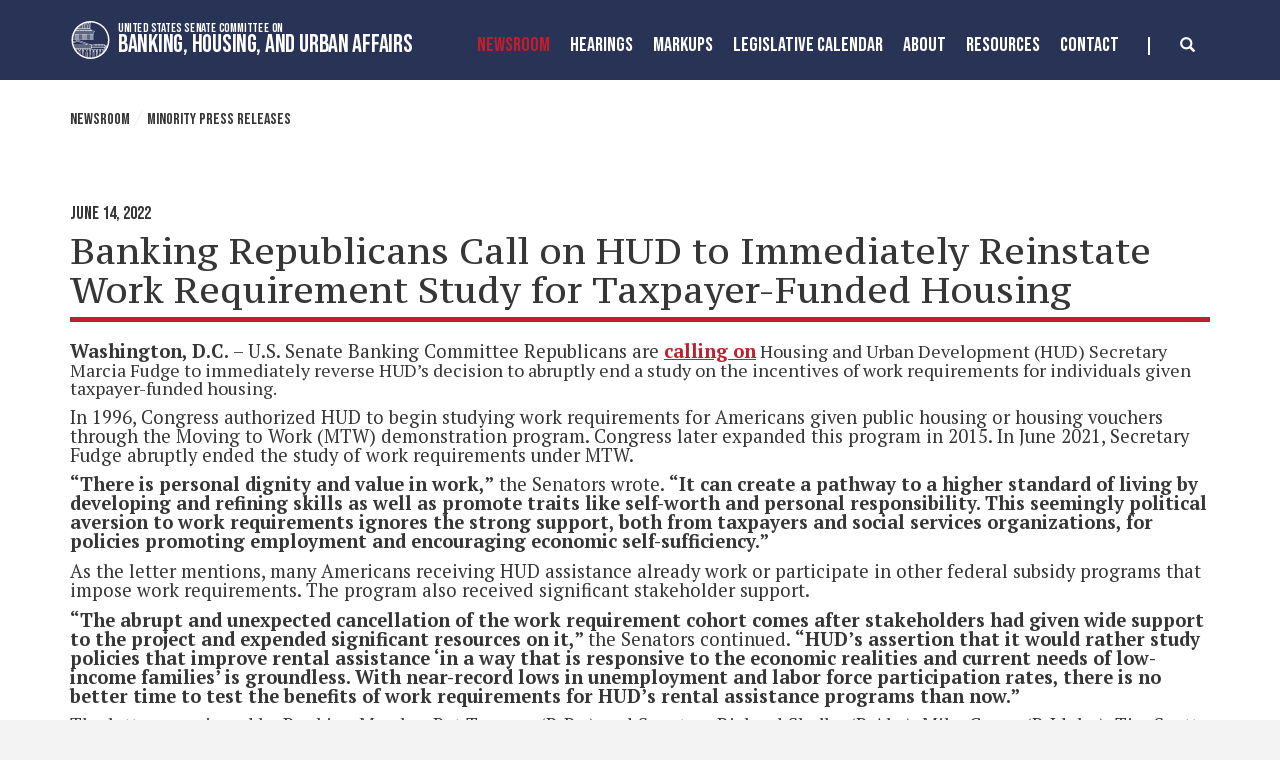

--- FILE ---
content_type: text/html;charset=UTF-8
request_url: https://www.banking.senate.gov/newsroom/minority/banking-republicans-call-on-hud-to-immediately-reinstate-work-requirement-study-for-taxpayer-funded-housing
body_size: 12100
content:

	
	
	
	

	

	
	
	
	
	


	


    
	


		
		
		

		
		

		

		
		
		
		
			 
		    	
			
		
		

		
		
		
		

		
		

		 
		 
		 	
		 
        
        

		
        
		

		
			
			

			
			
		

		
		

		
		

		

		
        
            

	























	  


    





















  





    

    



 
 
		
		
		
		
		





	
	

	



    



    
    





	

	
		
	





	






















<!DOCTYPE html>
<!--[if lt IE 7 ]><html lang="en" class="no-js ie ie6"> <![endif]-->
<!--[if IE 7 ]><html lang="en" class="no-js ie ie7"> <![endif]-->
<!--[if IE 8 ]><html lang="en" class="no-js ie ie8"> <![endif]-->
<!--[if IE 9 ]><html lang="en" class="no-js ie ie9"> <![endif]-->
<!--[if IE 10 ]><html lang="en" class="no-js ie ie10"> <![endif]-->
<!--[if IE 11 ]><html lang="en" class="no-js ie ie11"> <![endif]-->
<!--[if gt IE 11]><html lang="en" class="no-js ie"> <![endif]-->
<!--[if !(IE) ]><!-->
<html lang="en" class="no-js">
<!--<![endif]-->

	<head>
		<meta charset="UTF-8">
		<meta http-equiv="X-UA-Compatible" content="IE=edge,chrome=1">


		<meta name="viewport" content="width=device-width, initial-scale=1.0">

		

		
		

		<title>Banking Republicans Call on HUD to Immediately Reinstate Work Requirement Study for Taxpayer-Funded Housing | United States Committee on Banking, Housing, and Urban Affairs</title>

		
		
			<meta name="twitter:card" content="summary_large_image" />
		

		
		
			
		
		
			
		
		
			
		
		
		<meta name="twitter:title" content="Banking Republicans Call on HUD to Immediately Reinstate Work Requirement Study for Taxpayer-Funded Housing" />
		


		
		
			
				<meta name="date" content="2022-06-14" />
			
		
		
			
				<meta name="title" content="Banking Republicans Call on HUD to Immediately Reinstate Work Requirement Study for Taxpayer-Funded Housing" />
			
		
		

		
			
				<meta name="groups" content="republican" />
			
		


		
		
			
			

			
		

		

		
			<meta property="og:url" content="https://www.banking.senate.gov/newsroom/minority/banking-republicans-call-on-hud-to-immediately-reinstate-work-requirement-study-for-taxpayer-funded-housing" />
		

		
		
			<meta property="og:image" content="https://www.banking.senate.gov/themes/banking/images/sharelogo.jpg" />
			<meta name="twitter:image" content="https://www.banking.senate.gov/themes/banking/images/sharelogo.jpg" />
		

		
			
		
		
			
		
		
			<meta property="og:title" content="Banking Republicans Call on HUD to Immediately Reinstate Work Requirement Study for Taxpayer-Funded Housing | United States Committee on Banking, Housing, and Urban Affairs" />
			

		
			<meta property="og:description" content="The Official website of The United States Committee on Banking, Housing, and Urban Affairs" />
			<meta name="twitter:description" content="The Official website of The United States Committee on Banking, Housing, and Urban Affairs" />
		

		
		

		

		
		<link href="https://www.banking.senate.gov/themes/banking/images/favicon.ico" rel="Icon" type="image/x-icon"/>

		<link rel="Stylesheet" type="text/css" href="/themes/default_v5/styles/smoothDivScroll.css" />

		
		<link rel="stylesheet" href="/themes/default_v5/styles/bootstrap.min.css?cachebuster=1522224719">

		<link rel="stylesheet" href="https://maxcdn.bootstrapcdn.com/font-awesome/4.7.0/css/font-awesome.min.css">

		
		<link rel="stylesheet" href="/themes/default_v5/styles/common.css">


		
		
			<link rel="stylesheet" href="/themes/banking/styles/common.css?cachebuster=1745498556">
		

		
		<script src="/themes/default_v5/scripts/jquery.min.js"></script>
		<script src="/themes/default_v5/scripts/bootstrap.min.js"></script>
		<script src="/themes/default_v5/scripts/jquery.html5-placeholder-shim.js"></script>

		

		<!--[if lte IE 6]>
			<link rel="stylesheet" href="http://universal-ie6-css.googlecode.com/files/ie6.1.1.css" media="screen, projection">
		<![endif]-->

		
		

		
		

		
		
		

		

	





</head>





	


	

    
	

	




    


	


		

		

		



	

 

 

	 


    



	
	
	
	
	
	
	




	
	
	

	

	

	

	

 



	 

		


		





	

<body  id="newsroom" class="bg3  two-col ">
<!--stopindex-->
<a href="#main-nav" class="sr-only">Skip to primary navigation</a> <a class="sr-only" href="#skip-nav">Skip to content</a>



<link rel="preconnect" href="https://fonts.googleapis.com">
<link rel="preconnect" href="https://fonts.gstatic.com" crossorigin>
<link href="https://fonts.googleapis.com/css2?family=Bebas+Neue&family=PT+Serif+Caption&family=PT+Serif:wght@400;700&display=swap" rel="stylesheet">




		
		

<script src="https://use.fontawesome.com/33b57f0e97.js"></script>


 


	<div class="modal fade" id="NavMobileModal" tabindex="-1" role="dialog" aria-labelledby="NavMobileModal" aria-hidden="true">
	  <div class="modal-dialog modal-lg">
	    <div class="modal-content">
	      <div class="modal-header">
	        <button type="button" class="close" data-dismiss="modal"><span aria-hidden="true">&times;</span><span class="sr-only">Close</span></button>
	      </div>
	      <div class="modal-body">
	       <ul class="nav nav-pills nav-stacked" id="main-nav">
	       	
				
				
					
						
						
						
							
						
						
						
							
								
							
							
							
							
						
						
							
								
							
							
							
								
							
								
							
								
							
								
							
							
						
					<li  class="selected dropdown no-descriptions">  <a href="https://www.banking.senate.gov/newsroom/majority-press-releases" >Newsroom</a>
						
							
								

		
		
			
			
			
			
			
				
					
						<ul class="dropdown-menu">
					

					
						
						
						
						
						
						
						<li>
							
							<a href="https://www.banking.senate.gov/newsroom/majority-press-releases">Majority Press Releases </a>
							

		
		
			
			
			
			
			
		

		

		
						</li>
					
						
						
						
						
						
						
						<li>
							
							<a href="https://www.banking.senate.gov/newsroom/minority-press-releases">Minority Press Releases </a>
							

		
		
			
			
			
			
			
		

		

		
						</li>
					
						
						
						
						
						
						
						<li>
							
							<a href="https://www.banking.senate.gov/newsroom/photo-gallery">Photo Gallery </a>
							

		
		
			
			
			
			
			
		

		

		
						</li>
					
						
						
						
						
						
						
						<li>
							
							<a href="https://www.banking.senate.gov/newsroom/press-release-archive">Press Release Archive </a>
							

		
		
			
			
			
			
			
		

		

		
						</li>
					

					
						</ul>
					
				
			
		

		

		

							
						
					</li>
					
				
					
						
						
						
						
						
							
							
							
							
						
						
							
								
							
							
							
								
							
								
							
							
						
					<li  class="dropdown no-descriptions">  <a href="https://www.banking.senate.gov/hearings" >Hearings</a>
						
							
								

		
		
			
			
			
			
			
				
					
						<ul class="dropdown-menu">
					

					
						
						
						
						
						
						
						<li>
							
							<a href="https://www.banking.senate.gov/hearings">Hearings </a>
							

		
		
			
			
			
			
			
		

		

		
						</li>
					
						
						
						
						
						
						
						<li>
							
							<a href="https://www.banking.senate.gov/hearings/witness-list">Witness List </a>
							

		
		
			
			
			
			
			
		

		

		
						</li>
					

					
						</ul>
					
				
			
		

		

		

							
						
					</li>
					
				
					
						
						
						
						
						
						
							
							
							
							
						
					<li  class="no-descriptions">  <a href="https://www.banking.senate.gov/markups" >MarkUps</a>
						
					</li>
					
				
					
						
						
						
						
						
							
							
							
							
						
						
							
								
							
							
							
								
							
								
							
							
						
					<li  class="dropdown no-descriptions">  <a href="https://www.banking.senate.gov/legislative-calendar/legislation" >Legislative Calendar</a>
						
							
								

		
		
			
			
			
			
			
				
					
						<ul class="dropdown-menu">
					

					
						
						
						
						
						
						
						<li>
							
							<a href="https://www.banking.senate.gov/legislative-calendar/legislation">Legislation </a>
							

		
		
			
			
			
			
			
		

		

		
						</li>
					
						
						
						
						
						
						
						<li>
							
							<a href="https://www.banking.senate.gov/legislative-calendar/nominations">Nominations </a>
							

		
		
			
			
			
			
			
		

		

		
						</li>
					

					
						</ul>
					
				
			
		

		

		

							
						
					</li>
					
				
					
						
						
						
						
						
							
							
							
							
						
						
							
								
							
							
							
								
							
								
							
								
							
								
							
								
							
								
							
								
							
								
							
								
							
								
							
							
						
					<li  class="dropdown no-descriptions">  <a href="https://www.banking.senate.gov/about" >About</a>
						
							
								

		
		
			
			
			
			
			
				
					
						<ul class="dropdown-menu">
					

					
						
						
						
						
						
						
						<li>
							
							<a href="https://www.banking.senate.gov/about">About </a>
							

		
		
			
			
			
			
			
		

		

		
						</li>
					
						
						
						
						
						
						
						<li>
							
							<a href="https://www.banking.senate.gov/about/jurisdiction">Jurisdiction </a>
							

		
		
			
			
			
			
			
		

		

		
						</li>
					
						
						
						
						
						
						
						<li>
							
							<a href="https://www.banking.senate.gov/about/membership">Membership </a>
							

		
		
			
			
			
			
			
		

		

		
						</li>
					
						
						
						
						
						
						
						<li>
							
							<a href="https://www.banking.senate.gov/about/subcommittees">Subcommittees </a>
							

		
		
			
			
			
			
			
		

		

		
						</li>
					
						
						
						
						
						
						
						<li>
							
							<a href="https://www.banking.senate.gov/about/milestones">Milestones </a>
							

		
		
			
			
			
			
			
		

		

		
						</li>
					
						
						
						
						
						
						
						<li>
							
							<a href="https://www.banking.senate.gov/about/faq">FAQ </a>
							

		
		
			
			
			
			
			
		

		

		
						</li>
					
						
						
						
						
						
						
						<li>
							
							<a href="https://www.banking.senate.gov/about/history">History of the Chairman </a>
							

		
		
			
			
			
			
			
		

		

		
						</li>
					
						
						
						
						
						
						
						<li>
							
							<a href="https://www.banking.senate.gov/about/key-issues">Key Issues </a>
							

		
		
			
			
			
			
			
		

		

		
						</li>
					
						
						
						
						
						
						
						<li>
							
							<a href="https://www.banking.senate.gov/about/chairman">Chairman Scott Biography </a>
							

		
		
			
			
			
			
			
		

		

		
						</li>
					
						
						
						
						
						
						
						<li>
							
							<a href="https://www.banking.senate.gov/about/ranking-member">Ranking Member Warren Biography </a>
							

		
		
			
			
			
			
			
		

		

		
						</li>
					

					
						</ul>
					
				
			
		

		

		

							
						
					</li>
					
				
					
						
						
						
						
						
							
							
							
							
						
						
							
								
							
							
							
								
							
								
							
								
							
							
						
					<li  class="dropdown no-descriptions">  <a href="https://www.banking.senate.gov/resources" >Resources</a>
						
							
								

		
		
			
			
			
			
			
				
					
						<ul class="dropdown-menu">
					

					
						
						
						
						
						
						
						<li>
							
							<a href="https://www.banking.senate.gov/resources">Resources </a>
							

		
		
			
			
			
			
			
		

		

		
						</li>
					
						
						
						
						
						
						
						<li>
							
							<a href="https://www.banking.senate.gov/resources/committee-documents">Committee Documents </a>
							

		
		
			
			
			
			
			
		

		

		
						</li>
					
						
						
						
						
						
						
						<li>
							
							<a href="https://www.banking.senate.gov/resources/data-submissions">Submissions </a>
							

		
		
			
			
			
			
			
		

		

		
						</li>
					

					
						</ul>
					
				
			
		

		

		

							
						
					</li>
					
				
					
						
						
						
						
						
						
							
							
							
							
						
					<li  class="no-descriptions">  <a href="https://www.banking.senate.gov/contact" >Contact</a>
						
					</li>
					
				
					
				
					
				
				
			</ul>
	      </div>
	    </div>
	  </div>
	</div>




<div class="modal fade" id="SearchModal" tabindex="-1" role="dialog" aria-labelledby="SearchModal" aria-hidden="true">
	<div class="modal-dialog modal-lg">
		<div class="modal-content">
			<div class="modal-header">
				<button type="button" class="close" data-dismiss="modal"><span aria-hidden="true">&times;</span><span class="sr-only">Close</span></button>
			</div>
			<div class="modal-body">
				<div id="searchpopup">
					
					
					
					
					
					
					
					
					
					
					
					
					
					
					
					
					
					
					
					
					
					
					
					
					
					
					
					
					
					
					
					<form aria-label="search" id="sitesearch" role="search" method="get" action="/search" class="pull-right form-inline">
						<input type="search" id="search-field" name="q" placeholder="Search">
						<input type="hidden" name="access" value="p" />
						<input type="hidden" name="as_dt" value="i" />
						<input type="hidden" name="as_epq" value="" />
						<input type="hidden" name="as_eq" value="" />
						<input type="hidden" name="as_lq" value="" />
						<input type="hidden" name="as_occt" value="any" />
						<input type="hidden" name="as_oq" value="" />
						<input type="hidden" name="as_q" value="" />
						<input type="hidden" name="as_sitesearch" value="" />
						<input type="hidden" name="client" value="" />
						<input type="hidden" name="sntsp" value="0" />
						<input type="hidden" name="filter" value="0" />
						<input type="hidden" name="getfields" value="" />
						<input type="hidden" name="lr" value="" />
						<input type="hidden" name="num" value="15" />
						<input type="hidden" name="numgm" value="3" />
						<input type="hidden" name="oe" value="UTF8" />
						<input type="hidden" name="output" value="xml_no_dtd" />
						<input type="hidden" name="partialfields" value="" />
						<input type="hidden" name="proxycustom" value="" />
						<input type="hidden" name="proxyreload" value="0" />
						<input type="hidden" name="proxystylesheet" value="default_frontend" />
						<input type="hidden" name="requiredfields" value="" />
						<input type="hidden" name="sitesearch" value="" />
						<input type="hidden" name="sort" value="date:D:S:d1" />
						<input type="hidden" name="start" value="0" />
						<input type="hidden" name="ud" value="1" />
						<button aria-label="submit" type="submit"><span class="glyphicon glyphicon-search"></span></button>
					</form>
				</div>
			</div>
		</div>
	</div>
</div>









	<div id="header" class = "interior">

		<div class="container">
			<a href = "/" class = "logo-hold top-left" >
				<img alt = "Banking, Housing, and Urban Affairs Circle Logo" class = 'circle-logo' src = "/themes/banking/images/circle.svg">
				<div class = "logo-text"><div class = "top">United States Senate Committee On</div>
				<div class = "bottom">Banking, Housing, and Urban Affairs</div></div>
			</a>



			<div class="nav-hold right-search-modal ">
				 





<div class="navbar">
       <ul class="nav nav-pills nav-justified hidden-md hidden-sm hidden-xs" id="main-nav">
       	
			
			
				
					
					
					
						
					
					
					
						
							
						
						
						
						
					
					
						
							
						
						
						
							
						
							
						
							
						
							
						
						
					
				<li  class="selected dropdown no-descriptions">  <a href="https://www.banking.senate.gov/newsroom/majority-press-releases" >Newsroom</a>
					
						
							

		
		
			
			
			
			
			
				
					
						<ul class="dropdown-menu">
					

					
						
						
						
						
						
						
						<li>
							
							<a href="https://www.banking.senate.gov/newsroom/majority-press-releases">Majority Press Releases </a>
							

		
		
			
			
			
			
			
		

		

		
						</li>
					
						
						
						
						
						
						
						<li>
							
							<a href="https://www.banking.senate.gov/newsroom/minority-press-releases">Minority Press Releases </a>
							

		
		
			
			
			
			
			
		

		

		
						</li>
					
						
						
						
						
						
						
						<li>
							
							<a href="https://www.banking.senate.gov/newsroom/photo-gallery">Photo Gallery </a>
							

		
		
			
			
			
			
			
		

		

		
						</li>
					
						
						
						
						
						
						
						<li>
							
							<a href="https://www.banking.senate.gov/newsroom/press-release-archive">Press Release Archive </a>
							

		
		
			
			
			
			
			
		

		

		
						</li>
					

					
						</ul>
					
				
			
		

		

		

						
					
				</li>
				
			
				
					
					
					
					
					
						
						
						
						
					
					
						
							
						
						
						
							
						
							
						
						
					
				<li  class="dropdown no-descriptions">  <a href="https://www.banking.senate.gov/hearings" >Hearings</a>
					
						
							

		
		
			
			
			
			
			
				
					
						<ul class="dropdown-menu">
					

					
						
						
						
						
						
						
						<li>
							
							<a href="https://www.banking.senate.gov/hearings">Hearings </a>
							

		
		
			
			
			
			
			
		

		

		
						</li>
					
						
						
						
						
						
						
						<li>
							
							<a href="https://www.banking.senate.gov/hearings/witness-list">Witness List </a>
							

		
		
			
			
			
			
			
		

		

		
						</li>
					

					
						</ul>
					
				
			
		

		

		

						
					
				</li>
				
			
				
					
					
					
					
					
					
						
						
						
						
					
				<li  class="no-descriptions">  <a href="https://www.banking.senate.gov/markups" >MarkUps</a>
					
				</li>
				
			
				
					
					
					
					
					
						
						
						
						
					
					
						
							
						
						
						
							
						
							
						
						
					
				<li  class="dropdown no-descriptions">  <a href="https://www.banking.senate.gov/legislative-calendar/legislation" >Legislative Calendar</a>
					
						
							

		
		
			
			
			
			
			
				
					
						<ul class="dropdown-menu">
					

					
						
						
						
						
						
						
						<li>
							
							<a href="https://www.banking.senate.gov/legislative-calendar/legislation">Legislation </a>
							

		
		
			
			
			
			
			
		

		

		
						</li>
					
						
						
						
						
						
						
						<li>
							
							<a href="https://www.banking.senate.gov/legislative-calendar/nominations">Nominations </a>
							

		
		
			
			
			
			
			
		

		

		
						</li>
					

					
						</ul>
					
				
			
		

		

		

						
					
				</li>
				
			
				
					
					
					
					
					
						
						
						
						
					
					
						
							
						
						
						
							
						
							
						
							
						
							
						
							
						
							
						
							
						
							
						
							
						
							
						
						
					
				<li  class="dropdown no-descriptions">  <a href="https://www.banking.senate.gov/about" >About</a>
					
						
							

		
		
			
			
			
			
			
				
					
						<ul class="dropdown-menu">
					

					
						
						
						
						
						
						
						<li>
							
							<a href="https://www.banking.senate.gov/about">About </a>
							

		
		
			
			
			
			
			
		

		

		
						</li>
					
						
						
						
						
						
						
						<li>
							
							<a href="https://www.banking.senate.gov/about/jurisdiction">Jurisdiction </a>
							

		
		
			
			
			
			
			
		

		

		
						</li>
					
						
						
						
						
						
						
						<li>
							
							<a href="https://www.banking.senate.gov/about/membership">Membership </a>
							

		
		
			
			
			
			
			
		

		

		
						</li>
					
						
						
						
						
						
						
						<li>
							
							<a href="https://www.banking.senate.gov/about/subcommittees">Subcommittees </a>
							

		
		
			
			
			
			
			
		

		

		
						</li>
					
						
						
						
						
						
						
						<li>
							
							<a href="https://www.banking.senate.gov/about/milestones">Milestones </a>
							

		
		
			
			
			
			
			
		

		

		
						</li>
					
						
						
						
						
						
						
						<li>
							
							<a href="https://www.banking.senate.gov/about/faq">FAQ </a>
							

		
		
			
			
			
			
			
		

		

		
						</li>
					
						
						
						
						
						
						
						<li>
							
							<a href="https://www.banking.senate.gov/about/history">History of the Chairman </a>
							

		
		
			
			
			
			
			
		

		

		
						</li>
					
						
						
						
						
						
						
						<li>
							
							<a href="https://www.banking.senate.gov/about/key-issues">Key Issues </a>
							

		
		
			
			
			
			
			
		

		

		
						</li>
					
						
						
						
						
						
						
						<li>
							
							<a href="https://www.banking.senate.gov/about/chairman">Chairman Scott Biography </a>
							

		
		
			
			
			
			
			
		

		

		
						</li>
					
						
						
						
						
						
						
						<li>
							
							<a href="https://www.banking.senate.gov/about/ranking-member">Ranking Member Warren Biography </a>
							

		
		
			
			
			
			
			
		

		

		
						</li>
					

					
						</ul>
					
				
			
		

		

		

						
					
				</li>
				
			
				
					
					
					
					
					
						
						
						
						
					
					
						
							
						
						
						
							
						
							
						
							
						
						
					
				<li  class="dropdown no-descriptions">  <a href="https://www.banking.senate.gov/resources" >Resources</a>
					
						
							

		
		
			
			
			
			
			
				
					
						<ul class="dropdown-menu">
					

					
						
						
						
						
						
						
						<li>
							
							<a href="https://www.banking.senate.gov/resources">Resources </a>
							

		
		
			
			
			
			
			
		

		

		
						</li>
					
						
						
						
						
						
						
						<li>
							
							<a href="https://www.banking.senate.gov/resources/committee-documents">Committee Documents </a>
							

		
		
			
			
			
			
			
		

		

		
						</li>
					
						
						
						
						
						
						
						<li>
							
							<a href="https://www.banking.senate.gov/resources/data-submissions">Submissions </a>
							

		
		
			
			
			
			
			
		

		

		
						</li>
					

					
						</ul>
					
				
			
		

		

		

						
					
				</li>
				
			
				
					
					
					
					
					
					
						
						
						
						
					
				<li  class="no-descriptions">  <a href="https://www.banking.senate.gov/contact" >Contact</a>
					
				</li>
				
			
				
			
				
			
			
		</ul>


		<a class="srchbutton hidden-sm hidden-xs">
			<span class="glyphicon glyphicon-search"><span class="hidden">x</span></span>
		</a>
		<a class="srchbuttonmodal visible-md-inline-block visible-sm-inline-block visible-xs-inline-block" data-toggle="modal" data-target="#SearchModal" aria-label="search" title="search">
			<span class="glyphicon glyphicon-search"><span class="hidden">x</span></span>
		</a>
		<div id="search">
			
			
			
			
			
			
			
			
			
			
			
			
			
			
			
			
			
			
			
			
			
			
			
			
			
			
			
			
			
			
			
			<form id="sitesearch" role="search" method="get" action="/search" class="form-inline">
				<label for="search-field" style="text-indent:-9000px;">search</label>
				<input type="search" id="search-field" name="q" placeholder="Search">
				<input type="hidden" name="access" value="p" />
				<input type="hidden" name="as_dt" value="i" />
				<input type="hidden" name="as_epq" value="" />
				<input type="hidden" name="as_eq" value="" />
				<input type="hidden" name="as_lq" value="" />
				<input type="hidden" name="as_occt" value="any" />
				<input type="hidden" name="as_oq" value="" />
				<input type="hidden" name="as_q" value="" />
				<input type="hidden" name="as_sitesearch" value="" />
				<input type="hidden" name="client" value="" />
				<input type="hidden" name="sntsp" value="0" />
				<input type="hidden" name="filter" value="0" />
				<input type="hidden" name="getfields" value="" />
				<input type="hidden" name="lr" value="" />
				<input type="hidden" name="num" value="15" />
				<input type="hidden" name="numgm" value="3" />
				<input type="hidden" name="oe" value="UTF8" />
				<input type="hidden" name="output" value="xml_no_dtd" />
				<input type="hidden" name="partialfields" value="" />
				<input type="hidden" name="proxycustom" value="" />
				<input type="hidden" name="proxyreload" value="0" />
				<input type="hidden" name="proxystylesheet" value="default_frontend" />
				<input type="hidden" name="requiredfields" value="" />
				<input type="hidden" name="sitesearch" value="" />
				<input type="hidden" name="sort" value="date:D:S:d1" />
				<input type="hidden" name="start" value="0" />
				<input type="hidden" name="ud" value="1" />
				<button type="submit">
					<span class="glyphicon glyphicon-search"><span class="hidden">x</span></span>
				</button>
			</form>
		</div>
		<script type="text/javascript">
			$( ".srchbutton" ).click(function(e) {

				$( "#search" ).toggleClass( "showme" );

				if ($( "#search" ).hasClass( "showme" )){
					$( ".nav" ).addClass('fade-out');
					$( ".togglemenu" ).fadeOut( 0 );
					$( "#search #sitesearch #search-field").focus();
				}else{
					$( ".nav" ).removeClass('fade-out')
					$( ".togglemenu" ).delay( 300 ).fadeIn( 300 );
				};
				if ($( ".srchbutton .glyphicon" ).hasClass( "glyphicon-search" )){

					$( ".srchbutton .glyphicon" ).removeClass( "glyphicon-search" );
					$( ".srchbutton .glyphicon" ).addClass( "glyphicon-remove" );
				}else{
					$( ".srchbutton .glyphicon" ).removeClass( "glyphicon-remove" );
					$( ".srchbutton .glyphicon" ).addClass( "glyphicon-search" );
				};
			});
		</script>
		<a class="togglemenu hidden-xl hidden-lg" data-toggle="modal" data-target="#NavMobileModal">

			<span class="glyphicon glyphicon-menu-hamburger"></span>
			<span class="menulabel">MENU</span>

		</a>
	</div>

 

			</div>
		
		</div>
	</div>







<div id="skip-nav"></div>













		
		


	
	<div id="content" role="main">







	

	
	
		
		
	















	<div class="container" id="main_container">





	<div id='breadcrumb'><ol class='list-inline'><li><a href='https://www.banking.senate.gov/'>Home</a></li><li><a href='https://www.banking.senate.gov/newsroom/majority-press-releases'>Newsroom</a></li><li><a href='https://www.banking.senate.gov/newsroom/minority-press-releases'>Minority Press Releases</a></li></ol></div>

<div class="one_column row">


	
	




	

	 <div class="clearfix col-md-12" id="main_column"><!--startindex-->


	



	
	<div id="newscontent" class="article">
	
	<div id="press">
		
		
			
			<span class="date black">June 14, 2022</span>
			<h1 class="main_page_title">Banking Republicans Call on HUD to Immediately Reinstate Work Requirement Study for Taxpayer-Funded Housing</h1>
			
			<p style="margin-bottom:8.0pt;line-height:105%"><b><span style="font-size:14.0pt;line-height:105%;font-family:"Times New Roman",serif">Washington,
D.C.</span></b><span style="font-size:14.0pt;line-height:105%;font-family:"Times New Roman",serif">
– U.S. Senate Banking Committee Republicans are <b><u><a href="https://www.banking.senate.gov/imo/media/doc/banking_republicans_to_hud_on_work_requirements.pdf">calling
on</a></u></b></span> Housing and Urban Development (HUD) Secretary Marcia Fudge to
immediately reverse HUD’s decision to abruptly end a study on the incentives of
work requirements for individuals given taxpayer-funded housing.</p><p style="margin-bottom:8.0pt;line-height:105%"><span style="font-size:14.0pt;line-height:105%;font-family:"Times New Roman",serif">In
1996, Congress authorized HUD to begin studying work requirements for Americans
given public housing or housing vouchers through the Moving to Work (MTW)
demonstration program. Congress later expanded this program in 2015. In June
2021, Secretary Fudge abruptly ended the study of work requirements under MTW.</span></p><p style="margin-bottom:8.0pt;line-height:105%"><b><span style="font-size:14.0pt;line-height:105%;font-family:"Times New Roman",serif">“There
is personal dignity and value in work,”</span></b><span style="font-size:14.0pt;
line-height:105%;font-family:"Times New Roman",serif"> the Senators wrote. <b>“It
can create a pathway to a higher standard of living by developing and refining
skills as well as promote traits like self-worth and personal responsibility.
This seemingly political aversion to work requirements ignores the strong
support, both from taxpayers and social services organizations, for policies
promoting employment and encouraging economic self-sufficiency.”</b> </span></p><p style="margin-bottom:8.0pt;line-height:105%"><span style="font-size:14.0pt;line-height:105%;font-family:"Times New Roman",serif">As
the letter mentions, many Americans receiving HUD assistance already work or
participate in other federal subsidy programs that impose work requirements.
The program also received significant stakeholder support.</span></p><p style="margin-bottom:8.0pt;line-height:105%"><b><span style="font-size:14.0pt;line-height:105%;font-family:"Times New Roman",serif">“The
abrupt and unexpected cancellation of the work requirement cohort comes after
stakeholders had given wide support to the project and expended significant
resources on it,” </span></b><span style="font-size:14.0pt;line-height:105%;
font-family:"Times New Roman",serif">the Senators continued.<b> “HUD’s
assertion that it would rather study policies that improve rental assistance
‘in a way that is responsive to the economic realities and current needs of
low-income families’ is groundless. With near-record lows in unemployment and
labor force participation rates, there is no better time to test the benefits
of work requirements for HUD’s rental assistance programs than now.”</b></span></p><p style="margin-bottom:8.0pt;line-height:105%"><span style="font-size:14.0pt;line-height:105%;font-family:"Times New Roman",serif">The
letter was signed by Ranking Member Pat Toomey (R-Pa.) and Senators Richard
Shelby (R-Ala.), Mike Crapo (R-Idaho), Tim Scott (R-S.C.), Mike Rounds
(R-S.D.), Thom Tillis (R-N.C.), John Kennedy (R-La.), Bill Hagerty (R-Tenn.),
Cynthia Lummis (R-Wyo.), Jerry Moran (R-Kan.), Kevin Cramer (R-N.D.), and Steve
Daines (R-Mont.).</span></p><p style="margin-bottom:8.0pt;line-height:105%"><span style="font-size:14.0pt;line-height:105%;font-family:"Times New Roman",serif">To
read the full letter, <b><u><a href="https://www.banking.senate.gov/imo/media/doc/banking_republicans_to_hud_on_work_requirements.pdf">click
here</a></u></b></span>.</p><p>













</p><p style="text-align:center" align="center"><span style="font-size:14.0pt;font-family:"Times New Roman",serif">###</span></p>
			
			
			
		

		
	</div>
	<hr> 
<div id="pagetools">
	

	<script>// cribbed from jquery migrate plugin @ https://github.com/jquery/jquery-migrate/blob/master/src/core.js
		if (typeof uaMatch == 'undefined') {
			var uaMatch = function( ua ) {
				ua = ua.toLowerCase();

				var match = /(chrome)[ \/]([\w.]+)/.exec( ua ) ||
					/(webkit)[ \/]([\w.]+)/.exec( ua ) ||
					/(opera)(?:.*version|)[ \/]([\w.]+)/.exec( ua ) ||
					/(msie) ([\w.]+)/.exec( ua ) ||
					ua.indexOf("compatible") < 0 && /(mozilla)(?:.*? rv:([\w.]+)|)/.exec( ua ) ||
					[];

				return {
					browser: match[ 1 ] || "",
					version: match[ 2 ] || "0"
				};
			};

			var matched = uaMatch( navigator.userAgent );
			var browser = {};

			if ( matched.browser ) {
				browser[ matched.browser ] = true;
				browser.version = matched.version;
			}

			// Chrome is Webkit, but Webkit is also Safari.
			if ( browser.chrome ) {
				browser.webkit = true;
			} else if ( browser.webkit ) {
				browser.safari = true;
			}
		}
	</script>

	<div id="fb-root"></div>
	<div class="clearfix"></div>
	<ul id="actions" class="list-unstyled  list-inline">

		
			<li><a class="btn btn-xs pull-left" onclick="window.print()" >Print</a></li>
		
		
			
			<li><a class="btn btn-xs pull-left" href="mailto:?subject=A Link From Senator [First] [Last]&body=http://www.banking.senate.gov/newsroom/minority/banking-republicans-call-on-hud-to-immediately-reinstate-work-requirement-study-for-taxpayer-funded-housing">Email</a></li>
		
		
			<li id="fb-li">
				<div class="fb-like pull-left" data-href="http://www.banking.senate.gov/newsroom/minority/banking-republicans-call-on-hud-to-immediately-reinstate-work-requirement-study-for-taxpayer-funded-housing" data-send="false" data-layout="button_count" data-width="60" data-show-faces="false" data-font="verdana"></div>
			</li>
		
		
		
			<li id="twitter-li">
				<a class="twitter-share-button pull-left" href="https://twitter.com/share" data-url="http://www.banking.senate.gov/newsroom/minority/banking-republicans-call-on-hud-to-immediately-reinstate-work-requirement-study-for-taxpayer-funded-housing" data-text="Banking Republicans Call on HUD to Immediately Reinstate Work Requirement Study for Taxpayer-Funded Housing">Tweet</a>
			</li>
		
	</ul>

	<script>
		if (!browser.msie || browser.msie && browser.version >= 8) {
			// facebook
			(function(d, s, id) {
				var js, fjs = d.getElementsByTagName(s)[0];
				if (d.getElementById(id)) return;
				js = d.createElement(s); js.id = id;
				js.src = "//connect.facebook.net/en_US/all.js#xfbml=1&appId=178127398911465";
				fjs.parentNode.insertBefore(js, fjs);
			}(document, 'script', 'facebook-jssdk'));

			// twitter
			!function(d,s,id){var js,fjs=d.getElementsByTagName(s)[0];if(!d.getElementById(id)){js=d.createElement(s);js.id=id;js.src="//platform.twitter.com/widgets.js";fjs.parentNode.insertBefore(js,fjs);}}(document,"script","twitter-wjs");
		} else {
			document.getElementById('fb-li').style.display = 'none';
			document.getElementById('twitter-li').style.display = 'none';
		}
	</script>

	
</div>

 


	
	
	
	



	
	
	



    
	
	


    
    
    
    	
    	
	    	<hr>
		    
		    	<a class="pull-right btn btn-lg prevarticle" href="/newsroom/minority/banking-republicans-request-sec-records-on-proposed-climate-disclosure-rule">Next Article</a>
		    
		    
		    	<a class="pull-left btn btn-lg nextarticle" href="/newsroom/minority/toomey-the-index-act-will-return-voting-power-to-a-companys-true-investors">Previous Article</a>
		    
    	
    
	</div>














	

	</div>



	
	



	
</div>


</div>
</div>

 
  
  
  
  

		

		
  
  

		

		
  
  <!--stopindex-->
   <footer class="footer ">
     <div class = "office-left">
       <img alt = "Small Logo" src = "/themes/banking/images/smalllogo.png">
      <div class = "office-info">
         <h3 class = "bebas">Office Information</h3>
         <p>534 Dirksen Senate Office Building<br>Washington, D.C. 20510<br>(202) 224-7391</p>
      </div>
     </div>
  
  
    <div class = "member-center">
  
      <div class="memberlist">
  
        
            <div id="membership">
              <h4 class="party bebas">Majority Members</h4>
              <ul id="divide-list" class="list-unstyled memberlist">
                
                  <li class="member member-256B82B1-C37F-4FCA-4582-0F4F68912E4E">
                    
                      <a href="https://www.scott.senate.gov/" target="_blank">
  
                    Tim&nbsp;Scott&nbsp;(R-South Carolina)
  
                      </a>
                    
                    <img src="/imo/media/image/scott_350.jpg" class="headshot" alt="Picture of Tim&nbsp;Scott"/>
                  </li>
                  <script type="text/javascript">
                    $(".member-256B82B1-C37F-4FCA-4582-0F4F68912E4E").mouseenter(function(){
                      $(this).mousemove(function(e){
  
                        $('.member-256B82B1-C37F-4FCA-4582-0F4F68912E4E .headshot').css({
                          'top': e.clientY - 150,
                          'left': e.clientX + 15,
                          'opacity': 1,
                          'display': 'block'
                        });
                      });
                    });
                    $(".member-256B82B1-C37F-4FCA-4582-0F4F68912E4E").mouseout(function(e){
                      $('.member-256B82B1-C37F-4FCA-4582-0F4F68912E4E .headshot').css({
                        'opacity': 0,
                        'display': 'none'
                      });
                    });
                  </script>
                
                  <li class="member member-D462D4DB-5056-A066-600C-419E99EECD14">
                    
                      <a href="https://www.crapo.senate.gov/" target="_blank">
  
                    Mike&nbsp;Crapo&nbsp;(R-Idaho)
  
                      </a>
                    
                    <img src="/imo/media/image/crapo.jpg" class="headshot" alt="Picture of Mike&nbsp;Crapo"/>
                  </li>
                  <script type="text/javascript">
                    $(".member-D462D4DB-5056-A066-600C-419E99EECD14").mouseenter(function(){
                      $(this).mousemove(function(e){
  
                        $('.member-D462D4DB-5056-A066-600C-419E99EECD14 .headshot').css({
                          'top': e.clientY - 150,
                          'left': e.clientX + 15,
                          'opacity': 1,
                          'display': 'block'
                        });
                      });
                    });
                    $(".member-D462D4DB-5056-A066-600C-419E99EECD14").mouseout(function(e){
                      $('.member-D462D4DB-5056-A066-600C-419E99EECD14 .headshot').css({
                        'opacity': 0,
                        'display': 'none'
                      });
                    });
                  </script>
                
                  <li class="member member-A1446360-C926-DF5C-B9E5-0ECA9CAA0BCE">
                    
                      <a href="https://www.rounds.senate.gov/" target="_blank">
  
                    Mike&nbsp;Rounds&nbsp;(R-South Dakota)
  
                      </a>
                    
                    <img src="/imo/media/image/rounds1.jpg" class="headshot" alt="Picture of Mike&nbsp;Rounds"/>
                  </li>
                  <script type="text/javascript">
                    $(".member-A1446360-C926-DF5C-B9E5-0ECA9CAA0BCE").mouseenter(function(){
                      $(this).mousemove(function(e){
  
                        $('.member-A1446360-C926-DF5C-B9E5-0ECA9CAA0BCE .headshot').css({
                          'top': e.clientY - 150,
                          'left': e.clientX + 15,
                          'opacity': 1,
                          'display': 'block'
                        });
                      });
                    });
                    $(".member-A1446360-C926-DF5C-B9E5-0ECA9CAA0BCE").mouseout(function(e){
                      $('.member-A1446360-C926-DF5C-B9E5-0ECA9CAA0BCE .headshot').css({
                        'opacity': 0,
                        'display': 'none'
                      });
                    });
                  </script>
                
                  <li class="member member-A16751F2-E5A4-25CA-C57D-96164F4EBF93">
                    
                      <a href="https://www.tillis.senate.gov/" target="_blank">
  
                    Thom &nbsp;Tillis&nbsp;(R-North Carolina)
  
                      </a>
                    
                    <img src="/imo/media/image/tillis.jpg" class="headshot" alt="Picture of Thom &nbsp;Tillis"/>
                  </li>
                  <script type="text/javascript">
                    $(".member-A16751F2-E5A4-25CA-C57D-96164F4EBF93").mouseenter(function(){
                      $(this).mousemove(function(e){
  
                        $('.member-A16751F2-E5A4-25CA-C57D-96164F4EBF93 .headshot').css({
                          'top': e.clientY - 150,
                          'left': e.clientX + 15,
                          'opacity': 1,
                          'display': 'block'
                        });
                      });
                    });
                    $(".member-A16751F2-E5A4-25CA-C57D-96164F4EBF93").mouseout(function(e){
                      $('.member-A16751F2-E5A4-25CA-C57D-96164F4EBF93 .headshot').css({
                        'opacity': 0,
                        'display': 'none'
                      });
                    });
                  </script>
                
                  <li class="member member-A174682B-A4FA-AACB-C5CA-5E71E9EE9A59">
                    
                      <a href="https://www.kennedy.senate.gov/" target="_blank">
  
                    John&nbsp;Kennedy&nbsp;(R-Louisiana)
  
                      </a>
                    
                    <img src="/imo/media/image/kennedy.png" class="headshot" alt="Picture of John&nbsp;Kennedy"/>
                  </li>
                  <script type="text/javascript">
                    $(".member-A174682B-A4FA-AACB-C5CA-5E71E9EE9A59").mouseenter(function(){
                      $(this).mousemove(function(e){
  
                        $('.member-A174682B-A4FA-AACB-C5CA-5E71E9EE9A59 .headshot').css({
                          'top': e.clientY - 150,
                          'left': e.clientX + 15,
                          'opacity': 1,
                          'display': 'block'
                        });
                      });
                    });
                    $(".member-A174682B-A4FA-AACB-C5CA-5E71E9EE9A59").mouseout(function(e){
                      $('.member-A174682B-A4FA-AACB-C5CA-5E71E9EE9A59 .headshot').css({
                        'opacity': 0,
                        'display': 'none'
                      });
                    });
                  </script>
                
                  <li class="member member-538DC8C2-5056-A066-6053-10FA028E82D6">
                    
                      <a href="https://www.hagerty.senate.gov/" target="_blank">
  
                    Bill&nbsp;Hagerty&nbsp;(R-Tennessee)
  
                      </a>
                    
                    <img src="/imo/media/image/Sen_Bill_Hagerty_official_Senate_portrait,_117th_Congress_350.jpg" class="headshot" alt="Picture of Bill&nbsp;Hagerty"/>
                  </li>
                  <script type="text/javascript">
                    $(".member-538DC8C2-5056-A066-6053-10FA028E82D6").mouseenter(function(){
                      $(this).mousemove(function(e){
  
                        $('.member-538DC8C2-5056-A066-6053-10FA028E82D6 .headshot').css({
                          'top': e.clientY - 150,
                          'left': e.clientX + 15,
                          'opacity': 1,
                          'display': 'block'
                        });
                      });
                    });
                    $(".member-538DC8C2-5056-A066-6053-10FA028E82D6").mouseout(function(e){
                      $('.member-538DC8C2-5056-A066-6053-10FA028E82D6 .headshot').css({
                        'opacity': 0,
                        'display': 'none'
                      });
                    });
                  </script>
                
                  <li class="member member-53C7586D-5056-A066-6088-72887B8CB3DF">
                    
                      <a href="https://www.lummis.senate.gov/" target="_blank">
  
                    Cynthia&nbsp;Lummis&nbsp;(R-Wyoming)
  
                      </a>
                    
                    <img src="/imo/media/image/Lummis Official1.jpg" class="headshot" alt="Picture of Cynthia&nbsp;Lummis"/>
                  </li>
                  <script type="text/javascript">
                    $(".member-53C7586D-5056-A066-6088-72887B8CB3DF").mouseenter(function(){
                      $(this).mousemove(function(e){
  
                        $('.member-53C7586D-5056-A066-6088-72887B8CB3DF .headshot').css({
                          'top': e.clientY - 150,
                          'left': e.clientX + 15,
                          'opacity': 1,
                          'display': 'block'
                        });
                      });
                    });
                    $(".member-53C7586D-5056-A066-6088-72887B8CB3DF").mouseout(function(e){
                      $('.member-53C7586D-5056-A066-6088-72887B8CB3DF .headshot').css({
                        'opacity': 0,
                        'display': 'none'
                      });
                    });
                  </script>
                
                  <li class="member member-2542FD71-0114-FA1B-6C12-27A843939D5D">
                    
                      <a href="https://www.britt.senate.gov/" target="_blank">
  
                    Katie&nbsp;Britt&nbsp;(R-Alabama)
  
                      </a>
                    
                    <img src="/imo/media/image/Katie_Britt31_350_18zgx191i3r3x.jpg" class="headshot" alt="Picture of Katie&nbsp;Britt"/>
                  </li>
                  <script type="text/javascript">
                    $(".member-2542FD71-0114-FA1B-6C12-27A843939D5D").mouseenter(function(){
                      $(this).mousemove(function(e){
  
                        $('.member-2542FD71-0114-FA1B-6C12-27A843939D5D .headshot').css({
                          'top': e.clientY - 150,
                          'left': e.clientX + 15,
                          'opacity': 1,
                          'display': 'block'
                        });
                      });
                    });
                    $(".member-2542FD71-0114-FA1B-6C12-27A843939D5D").mouseout(function(e){
                      $('.member-2542FD71-0114-FA1B-6C12-27A843939D5D .headshot').css({
                        'opacity': 0,
                        'display': 'none'
                      });
                    });
                  </script>
                
                  <li class="member member-C41EEF4E-9D32-4205-8DFF-65A16A513DB2">
                    
                      <a href="https://www.ricketts.senate.gov/" target="_blank">
  
                    Pete&nbsp;Ricketts&nbsp;(R-Nebraska)
  
                      </a>
                    
                    <img src="/imo/media/image/Ricketts_Pete_RMB_012623_010_350_mcsmdbif0xmn.jpg" class="headshot" alt="Picture of Pete&nbsp;Ricketts"/>
                  </li>
                  <script type="text/javascript">
                    $(".member-C41EEF4E-9D32-4205-8DFF-65A16A513DB2").mouseenter(function(){
                      $(this).mousemove(function(e){
  
                        $('.member-C41EEF4E-9D32-4205-8DFF-65A16A513DB2 .headshot').css({
                          'top': e.clientY - 150,
                          'left': e.clientX + 15,
                          'opacity': 1,
                          'display': 'block'
                        });
                      });
                    });
                    $(".member-C41EEF4E-9D32-4205-8DFF-65A16A513DB2").mouseout(function(e){
                      $('.member-C41EEF4E-9D32-4205-8DFF-65A16A513DB2 .headshot').css({
                        'opacity': 0,
                        'display': 'none'
                      });
                    });
                  </script>
                
                  <li class="member member-4A050649-C541-4B86-904D-6A8F0623ABFA">
                    
                      <a href="https://www.banks.senate.gov/" target="_blank">
  
                    Jim&nbsp;Banks&nbsp;(R-Indiana)
  
                      </a>
                    
                    <img src="/imo/media/image/senator-bank-thumb.jpg" class="headshot" alt="Picture of Jim&nbsp;Banks"/>
                  </li>
                  <script type="text/javascript">
                    $(".member-4A050649-C541-4B86-904D-6A8F0623ABFA").mouseenter(function(){
                      $(this).mousemove(function(e){
  
                        $('.member-4A050649-C541-4B86-904D-6A8F0623ABFA .headshot').css({
                          'top': e.clientY - 150,
                          'left': e.clientX + 15,
                          'opacity': 1,
                          'display': 'block'
                        });
                      });
                    });
                    $(".member-4A050649-C541-4B86-904D-6A8F0623ABFA").mouseout(function(e){
                      $('.member-4A050649-C541-4B86-904D-6A8F0623ABFA .headshot').css({
                        'opacity': 0,
                        'display': 'none'
                      });
                    });
                  </script>
                
                  <li class="member member-332367C0-5056-A066-6016-263276A27F31">
                    
                      <a href="https://www.cramer.senate.gov/" target="_blank">
  
                    Kevin&nbsp;Cramer&nbsp;(R-North Dakota)
  
                      </a>
                    
                    <img src="/imo/media/image/Cramer Headshot Updated 7.jpg" class="headshot" alt="Picture of Kevin&nbsp;Cramer"/>
                  </li>
                  <script type="text/javascript">
                    $(".member-332367C0-5056-A066-6016-263276A27F31").mouseenter(function(){
                      $(this).mousemove(function(e){
  
                        $('.member-332367C0-5056-A066-6016-263276A27F31 .headshot').css({
                          'top': e.clientY - 150,
                          'left': e.clientX + 15,
                          'opacity': 1,
                          'display': 'block'
                        });
                      });
                    });
                    $(".member-332367C0-5056-A066-6016-263276A27F31").mouseout(function(e){
                      $('.member-332367C0-5056-A066-6016-263276A27F31 .headshot').css({
                        'opacity': 0,
                        'display': 'none'
                      });
                    });
                  </script>
                
                  <li class="member member-7A96C892-64BE-4A9A-8D49-E00ACF4B33BF">
                    
                      <a href="https://www.moreno.senate.gov/" target="_blank">
  
                    Bernie&nbsp;Moreno&nbsp;(R-Ohio)
  
                      </a>
                    
                    <img src="/imo/media/image/bernie-moreno_350.jpg" class="headshot" alt="Picture of Bernie&nbsp;Moreno"/>
                  </li>
                  <script type="text/javascript">
                    $(".member-7A96C892-64BE-4A9A-8D49-E00ACF4B33BF").mouseenter(function(){
                      $(this).mousemove(function(e){
  
                        $('.member-7A96C892-64BE-4A9A-8D49-E00ACF4B33BF .headshot').css({
                          'top': e.clientY - 150,
                          'left': e.clientX + 15,
                          'opacity': 1,
                          'display': 'block'
                        });
                      });
                    });
                    $(".member-7A96C892-64BE-4A9A-8D49-E00ACF4B33BF").mouseout(function(e){
                      $('.member-7A96C892-64BE-4A9A-8D49-E00ACF4B33BF .headshot').css({
                        'opacity': 0,
                        'display': 'none'
                      });
                    });
                  </script>
                
                  <li class="member member-B6BF3253-85CB-4C39-A21E-10BE8A32EC13">
                    
                      <a href="https://www.mccormick.senate.gov/" target="_blank">
  
                    Dave&nbsp;McCormick&nbsp;(R-Pennsylvania)
  
                      </a>
                    
                    <img src="/imo/media/image/Senator-McCormick-768x960_350.jpg" class="headshot" alt="Picture of Dave&nbsp;McCormick"/>
                  </li>
                  <script type="text/javascript">
                    $(".member-B6BF3253-85CB-4C39-A21E-10BE8A32EC13").mouseenter(function(){
                      $(this).mousemove(function(e){
  
                        $('.member-B6BF3253-85CB-4C39-A21E-10BE8A32EC13 .headshot').css({
                          'top': e.clientY - 150,
                          'left': e.clientX + 15,
                          'opacity': 1,
                          'display': 'block'
                        });
                      });
                    });
                    $(".member-B6BF3253-85CB-4C39-A21E-10BE8A32EC13").mouseout(function(e){
                      $('.member-B6BF3253-85CB-4C39-A21E-10BE8A32EC13 .headshot').css({
                        'opacity': 0,
                        'display': 'none'
                      });
                    });
                  </script>
                
              </ul>
            </div>
        
      </div>
  
      <div class=" memberlist">
  
        
          <div id="membership">
            <h4 class="party bebas">Minority Members</h4>
            <ul id="divide-list" class="list-unstyled memberlist">
              
                <li class="member member-A1F2C798-0943-77B3-2A3F-30B1009A0683">
                  
                    <a href="https://www.warren.senate.gov/" target="_blank">
  
                  Elizabeth&nbsp;Warren&nbsp;(D-Massachusetts)
  
                    </a>
                  
                  <img src="/imo/media/image/warren.jpg" class="headshot" alt="Picture of Elizabeth&nbsp;Warren"/>
                </li>
  
                <script type="text/javascript">
                  $(".member-A1F2C798-0943-77B3-2A3F-30B1009A0683").mouseenter(function(){
                    $(this).mousemove(function(e){
  
                      $('.member-A1F2C798-0943-77B3-2A3F-30B1009A0683 .headshot').css({
                        'top': e.clientY - 150,
                        'left': e.clientX + 15,
                        'opacity': 1,
                        'display': 'block'
                      });
                    });
                  });
                  $(".member-A1F2C798-0943-77B3-2A3F-30B1009A0683").mouseout(function(e){
                    $('.member-A1F2C798-0943-77B3-2A3F-30B1009A0683 .headshot').css({
                      'opacity': 0,
                      'display': 'none'
                    });
                  });
                </script>
  
              
                <li class="member member-A1B5C2B0-C822-733F-F64D-B4B8C05BC7A9">
                  
                    <a href="https://www.reed.senate.gov/" target="_blank">
  
                  Jack&nbsp;Reed&nbsp;(D-Rhode Island)
  
                    </a>
                  
                  <img src="/imo/media/image/reed.jpg" class="headshot" alt="Picture of Jack&nbsp;Reed"/>
                </li>
  
                <script type="text/javascript">
                  $(".member-A1B5C2B0-C822-733F-F64D-B4B8C05BC7A9").mouseenter(function(){
                    $(this).mousemove(function(e){
  
                      $('.member-A1B5C2B0-C822-733F-F64D-B4B8C05BC7A9 .headshot').css({
                        'top': e.clientY - 150,
                        'left': e.clientX + 15,
                        'opacity': 1,
                        'display': 'block'
                      });
                    });
                  });
                  $(".member-A1B5C2B0-C822-733F-F64D-B4B8C05BC7A9").mouseout(function(e){
                    $('.member-A1B5C2B0-C822-733F-F64D-B4B8C05BC7A9 .headshot').css({
                      'opacity': 0,
                      'display': 'none'
                    });
                  });
                </script>
  
              
                <li class="member member-A1EB4CB4-EF8B-9672-6743-F258FD0314B9">
                  
                    <a href="https://www.warner.senate.gov/" target="_blank">
  
                  Mark R.&nbsp;Warner&nbsp;(D-Virginia)
  
                    </a>
                  
                  <img src="/imo/media/image/warner.jpg" class="headshot" alt="Picture of Mark R.&nbsp;Warner"/>
                </li>
  
                <script type="text/javascript">
                  $(".member-A1EB4CB4-EF8B-9672-6743-F258FD0314B9").mouseenter(function(){
                    $(this).mousemove(function(e){
  
                      $('.member-A1EB4CB4-EF8B-9672-6743-F258FD0314B9 .headshot').css({
                        'top': e.clientY - 150,
                        'left': e.clientX + 15,
                        'opacity': 1,
                        'display': 'block'
                      });
                    });
                  });
                  $(".member-A1EB4CB4-EF8B-9672-6743-F258FD0314B9").mouseout(function(e){
                    $('.member-A1EB4CB4-EF8B-9672-6743-F258FD0314B9 .headshot').css({
                      'opacity': 0,
                      'display': 'none'
                    });
                  });
                </script>
  
              
                <li class="member member-A22E9DD1-BE21-FC07-1FCA-65A259B1434D">
                  
                    <a href="https://www.vanhollen.senate.gov/" target="_blank">
  
                  Chris&nbsp;Van Hollen&nbsp;(D-Maryland)
  
                    </a>
                  
                  <img src="/imo/media/image/VanHollen11.jpg" class="headshot" alt="Picture of Chris&nbsp;Van Hollen"/>
                </li>
  
                <script type="text/javascript">
                  $(".member-A22E9DD1-BE21-FC07-1FCA-65A259B1434D").mouseenter(function(){
                    $(this).mousemove(function(e){
  
                      $('.member-A22E9DD1-BE21-FC07-1FCA-65A259B1434D .headshot').css({
                        'top': e.clientY - 150,
                        'left': e.clientX + 15,
                        'opacity': 1,
                        'display': 'block'
                      });
                    });
                  });
                  $(".member-A22E9DD1-BE21-FC07-1FCA-65A259B1434D").mouseout(function(e){
                    $('.member-A22E9DD1-BE21-FC07-1FCA-65A259B1434D .headshot').css({
                      'opacity': 0,
                      'display': 'none'
                    });
                  });
                </script>
  
              
                <li class="member member-A2449801-9C21-00F8-83A7-7F1EE9DBED80">
                  
                    <a href="https://www.cortezmasto.senate.gov/" target="_blank">
  
                  Catherine&nbsp;Cortez Masto&nbsp;(D-Nevada)
  
                    </a>
                  
                  <img src="/imo/media/image/cortezmasto.jpg" class="headshot" alt="Picture of Catherine&nbsp;Cortez Masto"/>
                </li>
  
                <script type="text/javascript">
                  $(".member-A2449801-9C21-00F8-83A7-7F1EE9DBED80").mouseenter(function(){
                    $(this).mousemove(function(e){
  
                      $('.member-A2449801-9C21-00F8-83A7-7F1EE9DBED80 .headshot').css({
                        'top': e.clientY - 150,
                        'left': e.clientX + 15,
                        'opacity': 1,
                        'display': 'block'
                      });
                    });
                  });
                  $(".member-A2449801-9C21-00F8-83A7-7F1EE9DBED80").mouseout(function(e){
                    $('.member-A2449801-9C21-00F8-83A7-7F1EE9DBED80 .headshot').css({
                      'opacity': 0,
                      'display': 'none'
                    });
                  });
                </script>
  
              
                <li class="member member-332C8324-5056-A066-60B7-5FA050E2849F">
                  
                    <a href="https://www.smith.senate.gov/" target="_blank">
  
                  Tina&nbsp;Smith&nbsp;(D-Minnesota)
  
                    </a>
                  
                  <img src="/imo/media/image/Smith Headshot 2.jpg" class="headshot" alt="Picture of Tina&nbsp;Smith"/>
                </li>
  
                <script type="text/javascript">
                  $(".member-332C8324-5056-A066-60B7-5FA050E2849F").mouseenter(function(){
                    $(this).mousemove(function(e){
  
                      $('.member-332C8324-5056-A066-60B7-5FA050E2849F .headshot').css({
                        'top': e.clientY - 150,
                        'left': e.clientX + 15,
                        'opacity': 1,
                        'display': 'block'
                      });
                    });
                  });
                  $(".member-332C8324-5056-A066-60B7-5FA050E2849F").mouseout(function(e){
                    $('.member-332C8324-5056-A066-60B7-5FA050E2849F .headshot').css({
                      'opacity': 0,
                      'display': 'none'
                    });
                  });
                </script>
  
              
                <li class="member member-540DBDD9-5056-A066-60B6-65082861523A">
                  
                    <a href="http://www.warnock.senate.gov/" target="_blank">
  
                  Raphael&nbsp;Warnock&nbsp;(D-Georgia)
  
                    </a>
                  
                  <img src="/imo/media/image/Senator-Warnock.jpg" class="headshot" alt="Picture of Raphael&nbsp;Warnock"/>
                </li>
  
                <script type="text/javascript">
                  $(".member-540DBDD9-5056-A066-60B6-65082861523A").mouseenter(function(){
                    $(this).mousemove(function(e){
  
                      $('.member-540DBDD9-5056-A066-60B6-65082861523A .headshot').css({
                        'top': e.clientY - 150,
                        'left': e.clientX + 15,
                        'opacity': 1,
                        'display': 'block'
                      });
                    });
                  });
                  $(".member-540DBDD9-5056-A066-60B6-65082861523A").mouseout(function(e){
                    $('.member-540DBDD9-5056-A066-60B6-65082861523A .headshot').css({
                      'opacity': 0,
                      'display': 'none'
                    });
                  });
                </script>
  
              
                <li class="member member-783A1DB0-F1C5-4B42-84BA-70AF668EDA5C">
                  
                    <a href="https://www.kim.senate.gov/" target="_blank">
  
                  Andy&nbsp;Kim&nbsp;(D-New Jersey)
  
                    </a>
                  
                  <img src="/imo/media/image/kim.jpg" class="headshot" alt="Picture of Andy&nbsp;Kim"/>
                </li>
  
                <script type="text/javascript">
                  $(".member-783A1DB0-F1C5-4B42-84BA-70AF668EDA5C").mouseenter(function(){
                    $(this).mousemove(function(e){
  
                      $('.member-783A1DB0-F1C5-4B42-84BA-70AF668EDA5C .headshot').css({
                        'top': e.clientY - 150,
                        'left': e.clientX + 15,
                        'opacity': 1,
                        'display': 'block'
                      });
                    });
                  });
                  $(".member-783A1DB0-F1C5-4B42-84BA-70AF668EDA5C").mouseout(function(e){
                    $('.member-783A1DB0-F1C5-4B42-84BA-70AF668EDA5C .headshot').css({
                      'opacity': 0,
                      'display': 'none'
                    });
                  });
                </script>
  
              
                <li class="member member-A09E6DF7-36C2-429B-A793-5648954D5815">
                  
                    <a href="https://www.gallego.senate.gov/" target="_blank">
  
                  Ruben&nbsp;Gallego&nbsp;(D-Arizona)
  
                    </a>
                  
                  <img src="/imo/media/image/Ruben_Gallego_official_portrait_350.jpg" class="headshot" alt="Picture of Ruben&nbsp;Gallego"/>
                </li>
  
                <script type="text/javascript">
                  $(".member-A09E6DF7-36C2-429B-A793-5648954D5815").mouseenter(function(){
                    $(this).mousemove(function(e){
  
                      $('.member-A09E6DF7-36C2-429B-A793-5648954D5815 .headshot').css({
                        'top': e.clientY - 150,
                        'left': e.clientX + 15,
                        'opacity': 1,
                        'display': 'block'
                      });
                    });
                  });
                  $(".member-A09E6DF7-36C2-429B-A793-5648954D5815").mouseout(function(e){
                    $('.member-A09E6DF7-36C2-429B-A793-5648954D5815 .headshot').css({
                      'opacity': 0,
                      'display': 'none'
                    });
                  });
                </script>
  
              
                <li class="member member-32037F26-9412-4A97-B31E-B55DAB6F6B2D">
                  
                    <a href="https://www.bluntrochester.senate.gov/" target="_blank">
  
                  Lisa&nbsp;Blunt Rochester&nbsp;(D-Delaware)
  
                    </a>
                  
                  <img src="/imo/media/image/blunt-rochester2.jpg" class="headshot" alt="Picture of Lisa&nbsp;Blunt Rochester"/>
                </li>
  
                <script type="text/javascript">
                  $(".member-32037F26-9412-4A97-B31E-B55DAB6F6B2D").mouseenter(function(){
                    $(this).mousemove(function(e){
  
                      $('.member-32037F26-9412-4A97-B31E-B55DAB6F6B2D .headshot').css({
                        'top': e.clientY - 150,
                        'left': e.clientX + 15,
                        'opacity': 1,
                        'display': 'block'
                      });
                    });
                  });
                  $(".member-32037F26-9412-4A97-B31E-B55DAB6F6B2D").mouseout(function(e){
                    $('.member-32037F26-9412-4A97-B31E-B55DAB6F6B2D .headshot').css({
                      'opacity': 0,
                      'display': 'none'
                    });
                  });
                </script>
  
              
                <li class="member member-12E0FED1-3D8B-4312-AF2C-A6D0BCBC11ED">
                  
                    <a href="https://www.alsobrooks.senate.gov/" target="_blank">
  
                  Angela&nbsp;Alsobrooks&nbsp;(D-Maryland)
  
                    </a>
                  
                  <img src="/imo/media/image/alsobrooks2.jpg" class="headshot" alt="Picture of Angela&nbsp;Alsobrooks"/>
                </li>
  
                <script type="text/javascript">
                  $(".member-12E0FED1-3D8B-4312-AF2C-A6D0BCBC11ED").mouseenter(function(){
                    $(this).mousemove(function(e){
  
                      $('.member-12E0FED1-3D8B-4312-AF2C-A6D0BCBC11ED .headshot').css({
                        'top': e.clientY - 150,
                        'left': e.clientX + 15,
                        'opacity': 1,
                        'display': 'block'
                      });
                    });
                  });
                  $(".member-12E0FED1-3D8B-4312-AF2C-A6D0BCBC11ED").mouseout(function(e){
                    $('.member-12E0FED1-3D8B-4312-AF2C-A6D0BCBC11ED .headshot').css({
                      'opacity': 0,
                      'display': 'none'
                    });
                  });
                </script>
  
              
            </ul>
          </div>
        
      </div>
    </div>
  
    <div class = "office-right pull-right">
      <h3 class = "bebas">Site Navigation</h3>
      
        <ul class="list-unstyled footer-ul footernav text-right">
          
            
            <li>
              <a href="/newsroom/majority-press-releases">Newsroom</a>
            </li>
          
            
            <li>
              <a href="/hearings">Hearings</a>
            </li>
          
            
            <li>
              <a href="/markups">Markups</a>
            </li>
          
            
            <li>
              <a href="/legislative-calendar/legislation">Legislative Calendar</a>
            </li>
          
            
            <li>
              <a href="/about">About</a>
            </li>
          
            
            <li>
              <a href="/resources">Resources</a>
            </li>
          
            
            <li>
              <a href="/contact">Contact</a>
            </li>
          
        </ul>
      
    </div>
  </footer>
  <script type="text/template" class="deferred-script">
    $( window ).load(function() {
      var mainbody = $("#content").height();
      var mainwindow = $(window).height();
      if (mainbody < mainwindow){
        $( "#content" ).css( "min-height", mainwindow - 210 );
      }
    });
  </script>
  
  
    <!--- CUSTOM CODE FOOTER --->


<!--- Google Analytics --->
<!-- Google tag (gtag.js) -->
<script async src="https://www.googletagmanager.com/gtag/js?id=G-4F22NJDS5K"></script>
<script>
 window.dataLayer = window.dataLayer || [];
 function gtag(){dataLayer.push(arguments);}
 gtag('js', new Date());

 gtag('config', 'G-4F22NJDS5K');
</script>

<!--- Adobe --->
<script src="https://assets.adobedtm.com/566dc2d26e4f/f8d2f26c1eac/launch-3a705652822d.min.js"></script>

<!--- END CUSTOM CODE FOOTER --->
  
  


<!--[if lt IE 9]>
<script src="/themes/default_v5/scripts/html5shiv.js"></script>
<script src="/themes/default_v5/scripts/respond.min.js"></script>
<script src="/scripts/iefixes.js?cachebuster=1522224714"></script>
<![endif]-->

<script type="text/javascript">
	$(function() {
		/*MOBILE DECIVES*/
		if( /Android|webOS|iPhone|iPad|iPod|BlackBerry|IEMobile|Opera Mini/i.test(navigator.userAgent) ) {
			$( "body" ).addClass( "mobiledevice" );
			//alert("mobiledevice");
		};
		if( /iPad/i.test(navigator.userAgent) ) {
			$( "body" ).addClass( "mobiledevicelarge" );
			//alert("mobiledevicelarge");
		};
		// IE old
		if (/MSIE (\d+\.\d+);/.test(navigator.userAgent)){

			$( "html" ).addClass( "ie" );
		}
		// IE 10
		if( /MSIE 8.0/i.test(navigator.userAgent) ) {
			//alert("IE 10")
			$( "html" ).addClass( "ieold" );


		};

		// IE 10
		if( /MSIE 10.0/i.test(navigator.userAgent) ) {
			//alert("IE 10")
			$( "html" ).addClass( "ie10" );


		};
		// IE 11
		if( /Trident/i.test(navigator.userAgent) ) {
			//alert("IE 11")
			$( "html" ).addClass( "ie" );
		};
	});
</script>
<script src="//platform.twitter.com/widgets.js"></script>
<script src="/scripts/vendor/orientation.js?cachebuster=1522224646"></script>
<script src="/scripts/vendor/modernizr/modernizr.js?cachebuster=1522224692"></script>
<script src="/scripts/vendor/selectivizr/selectivizr.js?cachebuster=1522224645"></script>
<script src="/themes/default_v5/scripts/global.js"></script>

<script src="/scripts/vendor/mootools/mootools.js?cachebuster=1522224474"></script>
<script src="/scripts/vendor/mootools/mootools-more.js?cachebuster=1522224473"></script>



<script type="text/template" class="deferred-script">
	// fix for bootstrap tooltip hide/mootools hide collision
	$$('form input,form select,form textarea, input, .nav-tabs li a').each(function(item) { if (typeof item.hide == 'function') { item.hide = null; } });
	Element.implement({
		'slide': function(how, mode){
			return this;
		}
	});
</script>





<script>
	window.top['site_path'] = "8282EE80-2C5F-4B98-8835-B296FAE322B1";

	

    var application = {
        "config": {
            "tinymce": {
                "plugins": {
                    "selectvideo": {
                        "player": "jwplayer", // should be set to "legacy" or "jwplayer" currently
                        "youtube": true, // set to true to write the youtube tags for youtube videos
                        "width": "100%", // set width and height on the containing element
                        "height": "100%",
                        "tracking": true
                    }
                }
            }
        },
        "fn": { // deprecated mootools 1.2 stuff that we'll probably still use once we upgrade fully to 1.3
            "defined": function(obj) {
                return (obj != undefined);
            },
            "check": function(obj) {
                return !!(obj || obj === 0);
            }
        },
        "form": {
        	"captchaSiteKey": "",
            "processed": null
			
			
			
        },
        "friendly_urls": true,
        "map": {
            "width": "100%", // set width and height on the containing element
            "height": "100%"
        },
        "siteroot": "https://www.banking.senate.gov/",
        "theme": "banking",
        "webroot": "https://www.banking.senate.gov/"
		
			, "defaultTheme": "default_v5"
		
    };

	var yt_players = [];
	function onYouTubePlayerAPIReady() {
		var carousel = $('.carousel');

		if (carousel.length > 0) {
			carousel.on('slide', function() {
				if (typeof yt_players != 'undefined' && yt_players.constructor === Array && yt_players.length > 0) {
					yt_players.each(function(current) {
						if (application.fn.check(current.player) && typeof current.player.pauseVideo != 'undefined') {
							current.player.pauseVideo();
						}
					});
				}
			});
			//$('.carousel').carousel('cycle');
		}
		Array.each(yt_players, function(video) {
			video.target.innerHTML = "";
			video.player = new YT.Player(video.target, {
				width: video.width,
				height: video.height,
				videoId: video.id,
				playerVars: {
		            controls: 1,
		            showinfo: 0 ,
		            modestbranding: 1,
		            wmode: "transparent"
		        },
				events: {
					'onStateChange': function(event) {
						if (event.data == YT.PlayerState.PLAYING) {
							if (typeof _gaq != 'undefined') { _gaq.push(['_trackEvent', 'Video', 'Play', video.title ]); }
							//$('.carousel').carousel('pause');
							carousel.each(function(index) {
								$(this).carousel('pause');
							});
						} else if (event.data == YT.PlayerState.PAUSED) {
							//if (typeof _gaq != 'undefined') {  _gaq.push(['_trackEvent', 'Video', 'Pause', video.title ]); }
							//$('.carousel').carousel('cycle');
						} else if (event.data == YT.PlayerState.ENDED) {
							if (typeof _gaq != 'undefined') { _gaq.push(['_trackEvent', 'Video', 'Complete', video.title ]); }
							//carousel.carousel('cycle');
							carousel.each(function(index) {
								$(this).carousel('cycle');

							});
						}
					}
				}
			});
		});


	}

	$(function() {
		var tag = document.createElement('script');
		tag.src = "//www.youtube.com/player_api";
		var firstScriptTag = document.getElementsByTagName('script')[0];
		firstScriptTag.parentNode.insertBefore(tag, firstScriptTag);
	});

	function returnfalse() { return false }
</script>






  






<!--[if lt IE 9]>
	<script src="/scripts/polyfills/jquery.backgroundSize.js?cachebuster=1522224713" type="text/javascript"></script>
	<script type="text/javascript">
		$(function() {
			$('.bg-fix').css({'background-size': 'cover'});
		});
	</script>
<![endif]-->

<script>
	$(function() {
		$('a').each(function() {
			var $this = $(this);
			var newWin = $this.hasClass('new-win');
			var senExit = $this.hasClass('sen-exit');
			if (newWin === true || senExit === true) {
				var href = $this.attr('href');
				if (typeof href !== 'undefined' && href !== '') {
					if (href.indexOf('javascript:') === -1 && href.charAt(0) !== '#') {
						var uri = (senExit === true) ? '' + encodeURIComponent(href) : href;

						$this.click(function(e) {
							e.preventDefault();
							window.open(uri);
						});
					}
				}
			}
		});
	});
</script>



	

<script type="text/javascript">
    window.addEvent("domready", function() {
        $$("script.deferred-script").each(function(script) {
            Browser.exec((Browser.ie) ? script.innerHTML : script.get("text"));
        });
    });
</script>



</body>
</html>


        
        